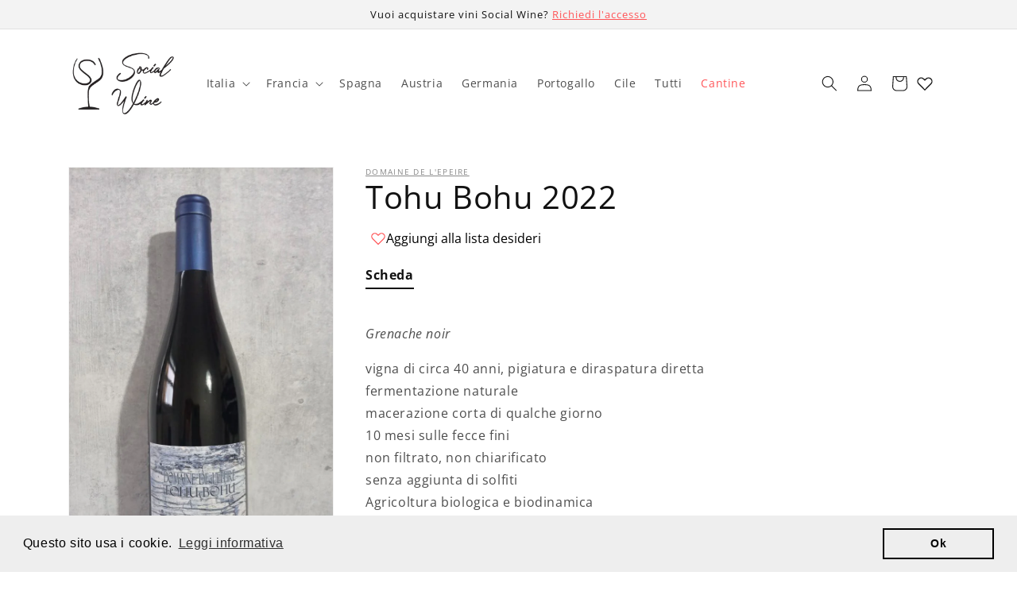

--- FILE ---
content_type: text/javascript; charset=utf-8
request_url: https://app.socialnaturalwine.com/products/tohu-bohu-2022.js
body_size: 103
content:
{"id":8820362314069,"title":"Tohu Bohu 2022","handle":"tohu-bohu-2022","description":"\u003cp\u003e\u003cmeta charset=\"utf-8\"\u003e\u003cem\u003eGrenache noir\u003c\/em\u003e\u003cbr data-mce-fragment=\"1\"\u003e\u003cspan data-mce-fragment=\"1\"\u003e\u003c\/span\u003e\u003c\/p\u003e\n\u003cp\u003e\u003cspan data-mce-fragment=\"1\"\u003evigna di circa 40 anni, pigiatura e diraspatura diretta\u003c\/span\u003e\u003cbr data-mce-fragment=\"1\"\u003e\u003cspan data-mce-fragment=\"1\"\u003efermentazione naturale\u003c\/span\u003e\u003cbr data-mce-fragment=\"1\"\u003e\u003cspan data-mce-fragment=\"1\"\u003emacerazione corta di qualche giorno\u003c\/span\u003e\u003cbr data-mce-fragment=\"1\"\u003e\u003cspan data-mce-fragment=\"1\"\u003e10 mesi sulle fecce fini\u003c\/span\u003e\u003cbr data-mce-fragment=\"1\"\u003e\u003cspan data-mce-fragment=\"1\"\u003enon filtrato, non chiarificato\u003cbr\u003esenza aggiunta di solfiti\u003cbr\u003eAgricoltura biologica e biodinamica\u003cbr\u003e\u003c\/span\u003e\u003cbr data-mce-fragment=\"1\"\u003e\u003cspan data-mce-fragment=\"1\"\u003eAl naso e in bocca, vino tondo con scarsa acidità e che gioca più sulla struttura e sulla aromaticità del frutti rossi. \u003c\/span\u003e\u003c\/p\u003e\n\u003cp\u003e\u003cspan data-mce-fragment=\"1\"\u003eLa Grenache di Philippe è il perfetto esempio di vino quotidiano tra scorrevolezza e profondità. \u003c\/span\u003e\u003cbr\u003e\u003c\/p\u003e","published_at":"2023-10-17T18:18:12+02:00","created_at":"2023-10-17T11:29:55+02:00","vendor":"Domaine de L'Epeire","type":"","tags":["epeire"],"price":1200,"price_min":1200,"price_max":1200,"available":true,"price_varies":false,"compare_at_price":null,"compare_at_price_min":0,"compare_at_price_max":0,"compare_at_price_varies":false,"variants":[{"id":47381519237461,"title":"Rosso","option1":"Rosso","option2":null,"option3":null,"sku":"","requires_shipping":true,"taxable":true,"featured_image":null,"available":true,"name":"Tohu Bohu 2022 - Rosso","public_title":"Rosso","options":["Rosso"],"price":1200,"weight":0,"compare_at_price":null,"inventory_management":"shopify","barcode":"","requires_selling_plan":false,"selling_plan_allocations":[]}],"images":["\/\/cdn.shopify.com\/s\/files\/1\/0557\/4406\/9676\/files\/ThouBohu.jpg?v=1697534998","\/\/cdn.shopify.com\/s\/files\/1\/0557\/4406\/9676\/files\/TohuBohu2022retro.jpg?v=1697534998"],"featured_image":"\/\/cdn.shopify.com\/s\/files\/1\/0557\/4406\/9676\/files\/ThouBohu.jpg?v=1697534998","options":[{"name":"Colore","position":1,"values":["Rosso"]}],"url":"\/products\/tohu-bohu-2022","media":[{"alt":null,"id":43922762039637,"position":1,"preview_image":{"aspect_ratio":0.563,"height":1280,"width":720,"src":"https:\/\/cdn.shopify.com\/s\/files\/1\/0557\/4406\/9676\/files\/ThouBohu.jpg?v=1697534998"},"aspect_ratio":0.563,"height":1280,"media_type":"image","src":"https:\/\/cdn.shopify.com\/s\/files\/1\/0557\/4406\/9676\/files\/ThouBohu.jpg?v=1697534998","width":720},{"alt":null,"id":43922762072405,"position":2,"preview_image":{"aspect_ratio":0.563,"height":1280,"width":720,"src":"https:\/\/cdn.shopify.com\/s\/files\/1\/0557\/4406\/9676\/files\/TohuBohu2022retro.jpg?v=1697534998"},"aspect_ratio":0.563,"height":1280,"media_type":"image","src":"https:\/\/cdn.shopify.com\/s\/files\/1\/0557\/4406\/9676\/files\/TohuBohu2022retro.jpg?v=1697534998","width":720}],"requires_selling_plan":false,"selling_plan_groups":[]}

--- FILE ---
content_type: text/javascript; charset=utf-8
request_url: https://app.socialnaturalwine.com/products/tohu-bohu-2022.js
body_size: 369
content:
{"id":8820362314069,"title":"Tohu Bohu 2022","handle":"tohu-bohu-2022","description":"\u003cp\u003e\u003cmeta charset=\"utf-8\"\u003e\u003cem\u003eGrenache noir\u003c\/em\u003e\u003cbr data-mce-fragment=\"1\"\u003e\u003cspan data-mce-fragment=\"1\"\u003e\u003c\/span\u003e\u003c\/p\u003e\n\u003cp\u003e\u003cspan data-mce-fragment=\"1\"\u003evigna di circa 40 anni, pigiatura e diraspatura diretta\u003c\/span\u003e\u003cbr data-mce-fragment=\"1\"\u003e\u003cspan data-mce-fragment=\"1\"\u003efermentazione naturale\u003c\/span\u003e\u003cbr data-mce-fragment=\"1\"\u003e\u003cspan data-mce-fragment=\"1\"\u003emacerazione corta di qualche giorno\u003c\/span\u003e\u003cbr data-mce-fragment=\"1\"\u003e\u003cspan data-mce-fragment=\"1\"\u003e10 mesi sulle fecce fini\u003c\/span\u003e\u003cbr data-mce-fragment=\"1\"\u003e\u003cspan data-mce-fragment=\"1\"\u003enon filtrato, non chiarificato\u003cbr\u003esenza aggiunta di solfiti\u003cbr\u003eAgricoltura biologica e biodinamica\u003cbr\u003e\u003c\/span\u003e\u003cbr data-mce-fragment=\"1\"\u003e\u003cspan data-mce-fragment=\"1\"\u003eAl naso e in bocca, vino tondo con scarsa acidità e che gioca più sulla struttura e sulla aromaticità del frutti rossi. \u003c\/span\u003e\u003c\/p\u003e\n\u003cp\u003e\u003cspan data-mce-fragment=\"1\"\u003eLa Grenache di Philippe è il perfetto esempio di vino quotidiano tra scorrevolezza e profondità. \u003c\/span\u003e\u003cbr\u003e\u003c\/p\u003e","published_at":"2023-10-17T18:18:12+02:00","created_at":"2023-10-17T11:29:55+02:00","vendor":"Domaine de L'Epeire","type":"","tags":["epeire"],"price":1200,"price_min":1200,"price_max":1200,"available":true,"price_varies":false,"compare_at_price":null,"compare_at_price_min":0,"compare_at_price_max":0,"compare_at_price_varies":false,"variants":[{"id":47381519237461,"title":"Rosso","option1":"Rosso","option2":null,"option3":null,"sku":"","requires_shipping":true,"taxable":true,"featured_image":null,"available":true,"name":"Tohu Bohu 2022 - Rosso","public_title":"Rosso","options":["Rosso"],"price":1200,"weight":0,"compare_at_price":null,"inventory_management":"shopify","barcode":"","requires_selling_plan":false,"selling_plan_allocations":[]}],"images":["\/\/cdn.shopify.com\/s\/files\/1\/0557\/4406\/9676\/files\/ThouBohu.jpg?v=1697534998","\/\/cdn.shopify.com\/s\/files\/1\/0557\/4406\/9676\/files\/TohuBohu2022retro.jpg?v=1697534998"],"featured_image":"\/\/cdn.shopify.com\/s\/files\/1\/0557\/4406\/9676\/files\/ThouBohu.jpg?v=1697534998","options":[{"name":"Colore","position":1,"values":["Rosso"]}],"url":"\/products\/tohu-bohu-2022","media":[{"alt":null,"id":43922762039637,"position":1,"preview_image":{"aspect_ratio":0.563,"height":1280,"width":720,"src":"https:\/\/cdn.shopify.com\/s\/files\/1\/0557\/4406\/9676\/files\/ThouBohu.jpg?v=1697534998"},"aspect_ratio":0.563,"height":1280,"media_type":"image","src":"https:\/\/cdn.shopify.com\/s\/files\/1\/0557\/4406\/9676\/files\/ThouBohu.jpg?v=1697534998","width":720},{"alt":null,"id":43922762072405,"position":2,"preview_image":{"aspect_ratio":0.563,"height":1280,"width":720,"src":"https:\/\/cdn.shopify.com\/s\/files\/1\/0557\/4406\/9676\/files\/TohuBohu2022retro.jpg?v=1697534998"},"aspect_ratio":0.563,"height":1280,"media_type":"image","src":"https:\/\/cdn.shopify.com\/s\/files\/1\/0557\/4406\/9676\/files\/TohuBohu2022retro.jpg?v=1697534998","width":720}],"requires_selling_plan":false,"selling_plan_groups":[]}